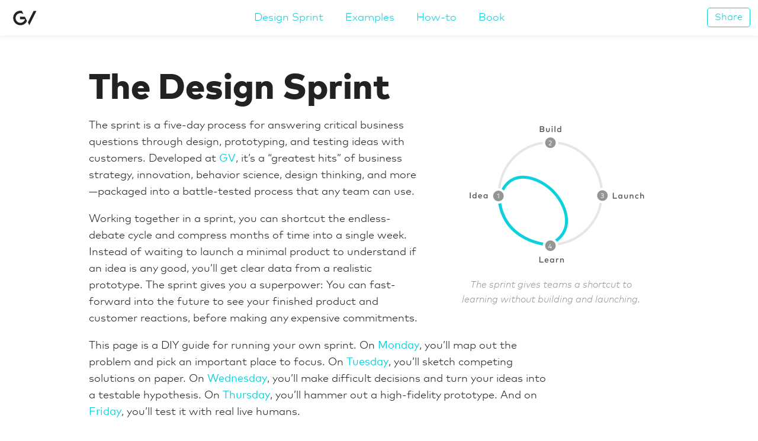

--- FILE ---
content_type: text/html; charset=utf-8
request_url: https://www.gv.com/sprint
body_size: 6103
content:
<!DOCTYPE html>
<html>
	<head>
		<meta charset="utf-8">
		<script async src="https://www.googletagmanager.com/gtag/js?id=G-YLGXL1YJQM"></script>
		
		<script>
		window.dataLayer = window.dataLayer || [];
		function gtag(){dataLayer.push(arguments);}
		gtag('js', new Date());

		gtag('config', 'G-YLGXL1YJQM');
		</script>

		<title>The Design Sprint &mdash; GV</title>
		<meta name="viewport" content="width=device-width, initial-scale=1.0, maximum-scale=1.0, user-scalable=no" />
		<link rel="stylesheet" href="/sprint/css/style.css" type="text/css" charset="utf-8">

		<script type="text/javascript" src="//use.typekit.net/ytn5woc.js"></script>
		<script type="text/javascript">try{Typekit.load();}catch(e){}</script>

		<link rel="icon" href="/sprint/img/favicon.png">
		<link rel="apple-touch-icon" href="/sprint/favicon.png">

	  <meta name="description" content="The sprint is a 5-day process for answering critical business questions through design, prototyping, and testing with customers. Learn to run your own sprints, and read about our book on sprints.">

	  <!-- Open Graph -->
    <meta property="og:type" content="article">
    <meta property="og:title" content="The Design Sprint — GV" />
    <meta property="og:description" content="The sprint is a 5-day process for answering critical business questions through design, prototyping, and testing with customers. Learn to run your own sprints, and read about our book on sprints." />
    <meta property="og:url" content="http://www.gv.com/sprint" />
    <meta property="og:image" content="http://www.gv.com/sprint/img/preview.jpg" />

    <!-- Twitter Cards -->
    <meta name="twitter:card" content="summary_large_image">
    <meta name="twitter:site" content="@GVteam">
    <meta name="twitter:creator" content="@GVDesignTeam">
    <meta name="twitter:url" content="http://www.gv.com/sprint">
    <meta name="twitter:title" content="The Design Sprint — GV">
    <meta name="twitter:description" content="The sprint is a 5-day process for answering critical business questions through design, prototyping, and testing with customers. Learn to run your own sprints, and read about our book on sprints.">
    <meta name="twitter:image:src" content="http://www.gv.com/sprint/img/preview.jpg">

	</head>
	<body>

		<div id="nav">
			<a class="back" href="/"><img src="/sprint/img/gv-back.svg" alt="GV"></a>

			<a class="share button js-share-button">Share</a>

			<div class="center toc">
				<ul>
					<li><a href="#design-sprint">Design Sprint</a></li>
					<li><a href="#examples">Examples</a></li>
					<li><a href="#how-to">How-to</a></li>
					<li><a href="#book">Book</a></li>
				</ul>
			</div>

			<div class="center title">
				Design Sprint
			</div>

		</div>



		<div class="section section-intro" id="design-sprint">
			<div class="section-content">

				<h1>The Design Sprint</h1>

				<div class="sprint-diagram">
					<img src="/sprint/img/sprint-diagram.png">
					<p>The sprint gives teams a shortcut to learning without building and launching.</p>
				</div>

				<p>The sprint is a five-day process for answering critical business questions through design, prototyping, and testing ideas with customers. Developed at <a href="http://gv.com">GV</a>, it’s a “greatest hits” of business strategy, innovation, behavior science, design thinking, and more—packaged into a battle-tested process that any team can use.</p>

        <p>Working together in a sprint, you can shortcut the endless-debate cycle and compress months of time into a single week. Instead of waiting to launch a minimal product to understand if an idea is any good, you’ll get clear data from a realistic prototype. The sprint gives you a superpower: You can fast-forward into the future to see your finished product and customer reactions, before making any expensive commitments.</p>

        <p>This page is a DIY guide for running your own sprint. On <a href="#monday">Monday</a>, you’ll map out the problem and pick an important place to focus. On <a href="#tuesday">Tuesday</a>, you’ll sketch competing solutions on paper. On <a href="#wednesday">Wednesday</a>, you’ll make difficult decisions and turn your ideas into a testable hypothesis. On <a href="#thursday">Thursday</a>, you’ll hammer out a high-fidelity prototype. And on <a href="#friday">Friday</a>, you’ll test it with real live humans.</p>

			</div>
		</div>



		<div class="section section-versatile" id="examples">
			<div class="section-content">
				<h2>Sprints are versatile</h2>

				<p>At GV, we’ve run sprints with companies like <a href="http://nest.com">Nest</a>, <a href="http://flatiron.com/">Flatiron Health</a>, and <a href="http://medium.com">Medium</a>—to help them enter new markets, design new products, develop new features for millions of users, define marketing strategies, and much more. Teams around the world have adopted sprints, and we‘re collecting their stories at <a href="http://sprintstories.com">SprintStories.com</a>.</p>

				<div class="story-box">

					<div class="story column-container story-active" id="js-story-slack">
						<div class="story-image column-50"
							style="background-image: url(/sprint/img/slack.jpg)">
						</div>
						<div class="story-copy column-50">
							<div class="vert-center">
								<img class="story-logo" src="/sprint/img/logo-slack.png">
								<p><a href="http://slack.com">Slack</a> used sprints to overhaul their marketing and reach more customers.</p>
							</div>
						</div>
					</div>

					<div class="story column-container" id="js-story-blue-bottle">
						<div class="story-image column-50"
							style="background-image: url(/sprint/img/blue-bottle.jpg)">
						</div>
						<div class="story-copy column-50">
							<div class="vert-center">
								<img class="story-logo" src="/sprint/img/logo-blue-bottle.jpg">
								<p><a href="http://bluebottlecoffee.com">Blue Bottle Coffee</a> used sprints to expand their business into online sales.</p>
							</div>
						</div>
					</div>

					<div class="story column-container" id="js-story-fitstar">
						<div class="story-image column-50"
							style="background-image: url(/sprint/img/fitstar.jpg)">
						</div>
						<div class="story-copy column-50">
							<div class="vert-center">
								<img class="story-logo" src="/sprint/img/logo-fitstar.jpg">
								<p><a href="http://fitstar.com">FitStar</a> used sprints to perfect the new-user experience for their personalized fitness app.</p>
							</div>
						</div>
					</div>

					<div class="story column-container" id="js-story-savioke">
						<div class="story-image column-50"
							style="background-image: url(/sprint/img/savioke.jpg)">
						</div>
						<div class="story-copy column-50">
							<div class="vert-center">
								<img class="story-logo" src="/sprint/img/logo-savioke.jpg">
								<p><a href="http://savioke.com">Savioke</a> used sprints to give their hotel delivery robot a personality.</p>
							</div>
						</div>
					</div>

					<div class="story column-container" id="js-story-foundation">
						<div class="story-image column-50"
							style="background-image: url(/sprint/img/foundation.jpg)">
						</div>
						<div class="story-copy column-50">
							<div class="vert-center">
								<img class="story-logo" src="/sprint/img/logo-foundation.jpg">
								<p><a href="http://foundationmedicine.com/">Foundation Medicine</a> used sprints to design interactive diagnostic tools for oncologists.</p>
							</div>
						</div>
					</div>

				</div>

				<div class="story-chooser">
          <img src="/sprint/img/logo-slack.png" data-show-story="slack">
					<img src="/sprint/img/logo-blue-bottle.jpg" data-show-story="blue-bottle">
					<img src="/sprint/img/logo-fitstar.jpg" data-show-story="fitstar">
					<img src="/sprint/img/logo-savioke.jpg" data-show-story="savioke">
					<img src="/sprint/img/logo-foundation.jpg" data-show-story="foundation">
				</div>

			</div>
		</div>

		<div class="background-gray">

			<div class="section section-run" id="how-to">
				<div class="section-content">

					<h2>Basic sprint resources</h2>

          <p><a href="#book">The book</a> is a complete hour-by-hour guide to running your sprint. Below we’ve assembled a basic DIY guide, including daily checklists, videos, and other resources.

				</div>
			</div>

			<div class="section section-howto">
				<div class="section-content">

					<div class="howto-item">

						<h2><img class="howto-icon" src="/sprint/img/icon-stage.jpg">Set the Stage</h2>
            <p>Before the sprint begins, you’ll need to have the right <em>challenge</em> and the right <em>team</em>. You’ll also need <em>time and space</em> to conduct your sprint.</p>
						<ul>
              <li><a href="https://youtu.be/Fc6A2WuEkZI">Set the Stage video with Jake Knapp and John Zeratsky</a> YouTube</li>
              <li><a href="https://library.gv.com/sprint-week-set-the-stage-99f2f29ce0e7">Checklist for Set the Stage</a> GV Library</li>
							<li><a href="http://www.fastcodesign.com/3028471/google-ventures-your-design-team-needs-a-war-room-heres-how-to-set-one-up">Your design team needs a war room; here's how to set one up</a> Fast Company</li>
							<li><a href="http://kit.com/jakek/the-sprint-kit">Shopping list for sprint supplies</a>  Kit.com</li>
              <li><a href="http://www.gv.com/lib/the-gv-research-sprint-a-4-day-process-for-answering-important-startup-questions">The GV research sprint</a> GV Library</li>
						</ul>
					</div>

					<div class="howto-item" id="monday">

						<h2><img class="howto-icon" src="/sprint/img/icon-monday.png">Monday</h2>
						<p>Monday’s structured discussions create a path for the sprint week. In the morning, you’ll <em>start at the end</em> and agree to a long-term goal. Next, you’ll make a <em>map</em> of the challenge. In the afternoon, you’ll <em>ask the experts</em> at your company to share what they know. Finally, you’ll pick a <em>target</em>: an ambitious but manageable piece of the problem that you can solve in one week.</p>
						<ul>
              <li><a href="https://youtu.be/7zOBMxRYJ7I">Monday video with Jake Knapp and John Zeratsky</a> YouTube</li>
              <li><a href="https://library.gv.com/sprint-week-monday-4bf0606b5c81">Checklist for Monday</a> GV Library</li>
						</ul>
					</div>

					<div class="howto-item" id="tuesday">

						<h2><img class="howto-icon" src="/sprint/img/icon-tuesday.png">Tuesday</h2>
						<p>After a full day of understanding the problem and choosing a target for your sprint, on Tuesday, you get to focus on solutions. The day starts with inspiration: a review of existing ideas to <em>remix and improve</em>. Then, in the afternoon, each person will <em>sketch</em>, following a four-step process that emphasizes critical thinking over artistry. You’ll also begin planning Friday’s customer test by recruiting customers that fit your target profile.</p>
						<ul>
							<li><a href="https://youtu.be/_ITJ5lAXQhg">Tuesday video with Jake Knapp and John Zeratsky</a> YouTube</li>
              <li><a href="https://library.gv.com/sprint-week-tuesday-d22b30f905c3">Checklist for Tuesday</a> GV Library</li>
              <li><a href="http://www.gv.com/lib/the-gv-research-sprint-day-1">Start recruiting customers for test</a> GV Library</li>
						</ul>
					</div>

					<div class="howto-item" id="wednesday">

						<h2><img class="howto-icon" src="/sprint/img/icon-wednesday.png">Wednesday</h2>
						<p>By Wednesday morning, you and your team will have a stack of solutions. That’s great, but it’s also a problem. You can’t prototype and test them all—you need one solid plan. In the morning, you’ll critique each solution, and <em>decide</em> which ones have the best chance of achieving your long-term goal. Then, in the afternoon, you’ll take the winning scenes from your sketches and weave them into a <em>storyboard</em>: a step-by-step plan for your prototype.</p>
						<ul>
							<li><a href="https://youtu.be/7BKBFOOKbNo">Wednesday video with Jake Knapp and John Zeratsky</a> YouTube</li>
              <li><a href="https://library.gv.com/sprint-week-wednesday-900fe3f2c26e">Checklist for Wednesday</a> GV Library</li>
              <li><a href="http://www.gv.com/lib/the-gv-research-sprint-day-2">Schedule customers and draft interview guide</a> GV Library</li>
						</ul>
					</div>

					<div class="howto-item" id="thursday">

						<h2><img class="howto-icon" src="/sprint/img/icon-thursday.png">Thursday</h2>
						<p>On Wednesday, you and your team created a storyboard. On Thursday, you’ll adopt a <em>“fake it”</em> philosophy to turn that storyboard into a <em>prototype</em>. A realistic façade is all you need to test with customers, and here’s the best part: by focusing on the customer-facing surface of your product or service, you can finish your prototype in just one day. On Thursday, you’ll also make sure everything is ready for Friday’s test by confirming the schedule, reviewing the prototype, and writing an interview script.</p>
						<ul>
							<li><a href="https://youtu.be/IGcwFV76t7o">Thursday video with Jake Knapp and John Zeratsky</a> YouTube</li>
              <li><a href="https://library.gv.com/sprint-week-thursday-df8d7c8c0555">Checklist for Thursday</a> GV Library</li>
              <li><a href="http://www.gv.com/lib/the-gv-research-sprint-day-3">Finalize test schedule and complete interview guide</a> GV Library</li>
						</ul>
					</div>

					<div class="howto-item" id="friday">

						<h2><img class="howto-icon" src="/sprint/img/icon-friday.png">Friday</h2>
						<p>Your sprint began with a big challenge, an excellent team—and not much else. By Friday, you’ve created promising solutions, chosen the best, and built a realistic prototype. That alone would make for an impressively productive week. But you’ll take it one step further as you <em>interview</em> customers and <em>learn</em> by watching them react to your prototype. This test makes the entire sprint worthwhile: At the end of the day, you’ll know how far you have to go, and you’ll know just what to do next.</p>
						<ul>
							<li><a href="https://youtu.be/jQmBuKN10VY">Friday video with Jake Knapp and John Zeratsky</a> YouTube</li>
              <li><a href="https://library.gv.com/sprint-week-friday-7f66b4194137#.8e10zsect">Checklist for Friday</a> GV Library</li>
              <li><a href="http://www.gv.com/lib/the-gv-research-sprint-day-4">Interview customers and summarize findings</a> GV Library</li>
              <li><a href="https://www.youtube.com/watch?v=U9ZG19XTbd4">The Five-Act Interview with Michael Margolis</a> YouTube</li>
						</ul>
					</div>

				</div>
			</div>
			<div class="section section-book" id="book">
				<div class="section-content">

					<a href="https://www.amazon.com/Sprint-Solve-Problems-Test-Ideas/dp/150112174X/ref=sr_1_1?qid=1550802301&s=gateway&sr=8-1"><img class="book-image" src="/sprint/img/cover.png"></a>

					<div class="book-callout">
						<h2>The Sprint book</h2>
						<p class="book-quote">
							“Read this book and do what it says if you want to build better products faster.” —Ev Williams, founder of Medium and Twitter
						</p>
						<p><i>New York Times</i> best seller <i>Sprint</i> takes you behind the scenes with some of America’s most fascinating startups. You’ll meet a robotics maker searching for the perfect robot personality, a coffee roaster expanding to new markets, a company organizing the world’s cancer data, and Slack, the fastest-growing business app in history.</p>
						<p>A practical guide to answering critical business questions, <i>Sprint</i> is a book for teams of any size, from small startups to Fortune 100s, from teachers to nonprofits. It’s for anyone with a big opportunity, problem, or idea who needs to get answers now.</p>
						<p class="book-actions"><a href="https://www.amazon.com/Sprint-Solve-Problems-Test-Ideas/dp/150112174X/ref=sr_1_1?qid=1550802301&s=gateway&sr=8-1" class="bigbutton">Buy on Amazon</a></p>
					</div>

				</div>
			</div>

		</div><!-- End background-gray -->





				<div class="section section-share">

					<div class="section-content column-container">

						<div class="column-50 column-50-gap">
							<h2>Your sprint story</h2>

		          <p>If you run a sprint, let us know! We’re collecting stories from the sprint community at <a href="http://sprintstories.com">SprintStories.com</a>. Tweet us at <a href="http://twitter.com/gvdesignteam">@GVDesignTeam</a>, or help spread the word below.</p>

							<div class="share-buttons">
								<a
									class="share-button share-button-twitter"
				href="https://twitter.com/intent/tweet?text=The%20Design%20Sprint%2C%20from%20%40GVteam%3A%20a%205-day%20process%20for%20design%2C%20prototyping%2C%20and%20testing%20with%20customers.&amp;url=http://gv.com/sprint"
									target="_blank">
								</a>
								<a
									class="share-button share-button-facebook"
									href="https://www.facebook.com/sharer/sharer.php?u=http://gv.com/sprint"
									target="_blank">
								</a>
							</div>
						</div>


					</div>

				</div>

		<div class="background-gray">
			<div class="section section-gv">
				<div class="section-content">

					<h2>From GV</h2>

					<img src="/sprint/img/time-timer.jpg" alt="Timer illustration">

					<p>Former GV design partner <a href="http://jakeknapp.com">Jake Knapp</a> began running design sprints at Google in 2010. He worked with teams like Chrome, Google Search and Google X. In 2012, Jake brought sprints to <a href="http://www.gv.com">GV</a>, and the rest of the team chipped in their expertise to perfect the process.</p>
					<p><a href="http://kowitz.co/">Braden Kowitz</a> added story-centered design, an unconventional approach that focuses on the customer journey instead of individual features or technologies. <a href="http://www.gv.com/team/michael-margolis">Michael Margolis</a> took customer research—which can typically take weeks to plan and often delivers confusing results—and figured out a way to get crystal clear results in just one day. <a href="https://medium.com/@jazer">John Zeratsky</a> helped us start at the end, and focus on measuring results with the key metrics from each business. And <a href="https://medium.com/@dburka">Daniel Burka</a> brought firsthand expertise as an entrepreneur to ensure every step made sense in the real world.</p>

				</div>
			</div>
		</div><!-- End background-gray -->

		<div class="section section-footer">
			<div>Have a great sprint!</div>
			<div>
				Follow us on
				<a href="https://twitter.com/GVteam">Twitter</a> and
				<a href="https://www.facebook.com/GoogleVentures">Facebook</a>
			<div>
				&copy; 2019 GV /
				All Rights Reserved /
				<a href="http://www.google.com/policies/privacy/">Privacy Policy</a>
			</div>
		</div>

		<div class="modal">
			<div class="modal-wash"></div>
			<div class="modal-window modal-share-window">
				<div class="modal-close js-modal-close"></div>
				<p>Copy to share</p>
				<div class="copy-to-share">gv.com/sprint</div>
				<div class="share-buttons">
					<a
						class="share-button share-button-twitter"
						href="https://twitter.com/intent/tweet?text=The%20Design%20Sprint%2C%20from%20%40GVteam%3A%20a%205-day%20process%20for%20design%2C%20prototyping%2C%20and%20testing%20with%20customers.&amp;url=http://gv.com/sprint"
						target="_blank">
					</a>
					<a
						class="share-button share-button-facebook"
						href="https://www.facebook.com/sharer/sharer.php?u=http://gv.com/sprint"
						target="_blank">
					</a>
				<div>
			</div>
		</div>

		<script src="//ajax.googleapis.com/ajax/libs/jquery/2.0.3/jquery.min.js" type="text/javascript" charset="utf-8"></script>
		<script type="text/javascript" src="/sprint/sprint.js" charset="utf-8"></script>
		


	</body>
</html>


--- FILE ---
content_type: text/css; charset=utf-8
request_url: https://www.gv.com/sprint/css/style.css
body_size: 3047
content:
html,
body,
div,
span,
applet,
object,
iframe,
h1,
h2,
h3,
h4,
h5,
h6,
p,
blockquote,
pre,
a,
abbr,
acronym,
address,
big,
cite,
code,
del,
dfn,
em,
img,
ins,
kbd,
q,
s,
samp,
small,
strike,
strong,
sub,
sup,
tt,
var,
b,
u,
i,
center,
dl,
dt,
dd,
ol,
ul,
li,
fieldset,
form,
label,
legend,
table,
caption,
tbody,
tfoot,
thead,
tr,
th,
td,
article,
aside,
canvas,
details,
embed,
figure,
figcaption,
footer,
header,
hgroup,
menu,
nav,
output,
ruby,
section,
summary,
time,
mark,
audio,
video {
    margin: 0;
    padding: 0;
    border: 0;
    font-size: 100%;
    font: inherit;
    vertical-align: baseline;
}
article,
aside,
details,
figcaption,
figure,
footer,
header,
hgroup,
menu,
nav,
section {
    display: block;
}
body {
    line-height: 1;
}
ol,
ul {
    list-style: none;
}
blockquote,
q {
    quotes: none;
}
blockquote:before,
blockquote:after,
q:before,
q:after {
    content: "";
    content: none;
}
table {
    border-collapse: collapse;
    border-spacing: 0;
}
@font-face {
    font-family: "FFMarkWeb";
    font-weight: 300;
    font-style: normal;
    src: url("../fonts/2FBC68_6_0.eot");
    src: url("../fonts/2FBC68_6_0.eot?#iefix") format("embedded-opentype"), url("../fonts/2FBC68_6_0.woff2") format("woff2"), url("../fonts/2FBC68_6_0.woff") format("woff"), url("../fonts/2FBC68_6_0.ttf") format("truetype");
}
@font-face {
    font-family: "FFMarkWeb";
    font-weight: 300;
    font-style: italic;
    src: url("../fonts/2FBC68_5_0.eot");
    src: url("../fonts/2FBC68_5_0.eot?#iefix") format("embedded-opentype"), url("../fonts/2FBC68_5_0.woff2") format("woff2"), url("../fonts/2FBC68_5_0.woff") format("woff"), url("../fonts/2FBC68_5_0.ttf") format("truetype");
}
@font-face {
    font-family: "FFMarkWeb";
    font-weight: 400;
    font-style: normal;
    src: url("../fonts/2FBC68_9_0.eot");
    src: url("../fonts/2FBC68_9_0.eot?#iefix") format("embedded-opentype"), url("../fonts/2FBC68_9_0.woff2") format("woff2"), url("../fonts/2FBC68_9_0.woff") format("woff"), url("../fonts/2FBC68_9_0.ttf") format("truetype");
}
@font-face {
    font-family: "FFMarkWeb";
    font-weight: 400;
    font-style: italic;
    src: url("../fonts/2FBC68_0_0.eot");
    src: url("../fonts/2FBC68_0_0.eot?#iefix") format("embedded-opentype"), url("../fonts/2FBC68_0_0.woff2") format("woff2"), url("../fonts/2FBC68_0_0.woff") format("woff"), url("../fonts/2FBC68_0_0.ttf") format("truetype");
}
@font-face {
    font-family: "FFMarkWeb";
    font-weight: 500;
    font-style: normal;
    src: url("../fonts/2FBC68_8_0.eot");
    src: url("../fonts/2FBC68_8_0.eot?#iefix") format("embedded-opentype"), url("../fonts/2FBC68_8_0.woff2") format("woff2"), url("../fonts/2FBC68_8_0.woff") format("woff"), url("../fonts/2FBC68_8_0.ttf") format("truetype");
}
@font-face {
    font-family: "FFMarkWeb";
    font-weight: 500;
    font-style: italic;
    src: url("../fonts/2FBC68_7_0.eot");
    src: url("../fonts/2FBC68_7_0.eot?#iefix") format("embedded-opentype"), url("../fonts/2FBC68_7_0.woff2") format("woff2"), url("../fonts/2FBC68_7_0.woff") format("woff"), url("../fonts/2FBC68_7_0.ttf") format("truetype");
}
@font-face {
    font-family: "FFMarkWeb";
    font-weight: 600;
    font-style: normal;
    src: url("../fonts/2FBC68_3_0.eot");
    src: url("../fonts/2FBC68_3_0.eot?#iefix") format("embedded-opentype"), url("../fonts/2FBC68_3_0.woff2") format("woff2"), url("../fonts/2FBC68_3_0.woff") format("woff"), url("../fonts/2FBC68_3_0.ttf") format("truetype");
}
@font-face {
    font-family: "FFMarkWeb";
    font-weight: 600;
    font-style: italic;
    src: url("../fonts/2FBC68_1_0.eot");
    src: url("../fonts/2FBC68_1_0.eot?#iefix") format("embedded-opentype"), url("../fonts/2FBC68_1_0.woff2") format("woff2"), url("../fonts/2FBC68_1_0.woff") format("woff"), url("../fonts/2FBC68_1_0.ttf") format("truetype");
}
@font-face {
    font-family: "FFMarkWeb";
    font-weight: 700;
    font-style: normal;
    src: url("../fonts/2FBC68_4_0.eot");
    src: url("../fonts/2FBC68_4_0.eot?#iefix") format("embedded-opentype"), url("../fonts/2FBC68_4_0.woff2") format("woff2"), url("../fonts/2FBC68_4_0.woff") format("woff"), url("../fonts/2FBC68_4_0.ttf") format("truetype");
}
@font-face {
    font-family: "FFMarkWeb";
    font-weight: 700;
    font-style: italic;
    src: url("../fonts/2FBC68_2_0.eot");
    src: url("../fonts/2FBC68_2_0.eot?#iefix") format("embedded-opentype"), url("..../fonts/2FBC68_2_0.woff2") format("woff2"), url("../fonts/2FBC68_2_0.woff") format("woff"), url("../fonts/2FBC68_2_0.ttf") format("truetype");
}
html,
body {
    overflow-x: hidden;
}
* {
    -webkit-box-sizing: border-box;
    -moz-box-sizing: border-box;
    box-sizing: border-box;
}
body,
input {
    font-family: "FFMarkWeb", sans-serif;
    font-weight: 300;
    color: #222;
    font-size: 18px;
    line-height: 1.6;
}
body {
    background: #fff;
}
.font-size-small {
    font-size: 16px;
}
.font-size-tiny {
    font-size: 14px;
}
h1,
h2 {
    font-family: "FFMarkWeb", sans-serif;
    font-weight: 700;
}
h1 {
    font-size: 60px;
    line-height: 1;
    margin: 0;
}
h2 {
    font-size: 30px;
    line-height: 1.1;
}
p {
    margin: 1em 0;
}
i {
    font-style: italic;
}
em {
    font-weight: 500;
}
a,
a:visited {
    text-decoration: none;
    color: #0dd0dd;
    font-weight: 400;
}
a:hover {
    color: #098c95;
}
@media screen and (max-width: 750px) {
    h1 {
        font-size: 60px;
    }
}
@media screen and (max-width: 500px) {
    body {
        font-size: 16px;
    }
    h2 {
        font-size: 32px;
    }
}
a.bigbutton {
    background: #0dd0dd;
    color: #fff;
    border: 1px solid transparent;
    padding: 10px 20px;
    -webkit-appearance: none;
}
a.bigbutton:hover {
    background: #0cbeca;
}
a.bigbutton:active {
    background: #098c95;
}
a.button {
    border: 1px solid #0dd0dd;
    border-radius: 5px;
    -webkit-border-radius: 5px;
    -moz-border-radius: 5px;
    font-size: 16px;
    padding: 3px 12px;
    cursor: pointer;
    -webkit-user-select: none;
    -moz-user-select: none;
    -ms-user-select: none;
}
a.button:hover {
    background-color: #f5fefe;
    color: #0dd0dd;
}
.column-container:after {
    visibility: hidden;
    display: block;
    font-size: 0;
    content: " ";
    clear: both;
    height: 0;
}
.column-50 {
    width: auto;
    float: none;
}
@media screen and (min-width: 750px) {
    .column-50 {
        width: 50%;
        float: left;
    }
    .column-50-gap:first-child {
        padding-right: 30px;
    }
    .column-50-gap:last-child {
        padding-left: 30px;
    }
}
.vert-center {
    position: relative;
    top: 50%;
    transform: translateY(-50%);
    -webkit-transform: translateY(-50%);
    -moz-transform: translateY(-50%);
    -ms-transform: translateY(-50%);
    border: 1px solid transparent;
}
#nav {
    position: fixed;
    width: 100%;
    height: 60px;
    background: #fff;
    top: 0;
    left: 0;
    z-index: 10;
    -webkit-box-shadow: 0 0 10px rgba(0, 0, 0, 0.1);
    -moz-box-shadow: 0 0 10px rgba(0, 0, 0, 0.1);
    box-shadow: 0 0 10px rgba(0, 0, 0, 0.1);
    overflow: hidden;
}
#nav a {
    font-weight: 300;
}
#nav .back {
    margin-left: 5px;
}
#nav .share {
    float: right;
    margin: 13px 13px 0 0;
}
#nav .center {
    position: absolute;
    top: 0;
    left: 80px;
    right: 80px;
    text-align: center;
    height: 60px;
    line-height: 60px;
}
#nav .toc li {
    display: inline;
    margin: 0 16px;
}
#nav .title {
    color: #ccc;
    display: none;
}
@media screen and (max-width: 700px) {
    #nav .toc {
        display: none;
    }
    #nav .title {
        display: block;
    }
}
@media screen and (max-width: 500px) {
    #nav .share {
        display: none;
    }
}
.section {
    margin: 60px 0;
    padding: 0 80px;
}
@media screen and (max-width: 750px) {
    .section {
        padding: 0 40px;
    }
}
@media screen and (max-width: 500px) {
    .section {
        padding: 0 10px;
    }
}
.section-content {
    margin: 0 auto;
    max-width: 980px;
}
.book-actions {
    margin-top: 2em;
}
.section-intro {
    margin-top: 120px;
}
.section-intro p {
    margin-right: 20%;
}
.section-intro .sprint-diagram {
    float: right;
    width: 50%;
    max-width: 400px;
    margin-left: 20px;
    margin-bottom: 40px;
}
.section-intro .sprint-diagram img {
    width: 100%;
    height: auto;
}
.section-intro .sprint-diagram p {
    text-align: center;
    margin: -20px 40px 0 40px;
    font-style: italic;
    color: #999;
    font-size: 16px;
}
@media screen and (max-width: 750px) {
    .section-intro .sprint-diagram {
        display: none;
    }
    .section-intro p {
        margin-right: 0;
    }
}
.section-book .book-image {
    width: 35%;
    float: right;
    margin-bottom: 30px;
    margin-left: 30px;
}
.section-book .book-quote {
    font-weight: 500;
}
.section-book p {
    font-size: 16px;
}
@media screen and (min-width: 750px) {
    .section-book {
        background: #eee;
    }
    .section-book .section-content {
        position: relative;
        height: 530px;
    }
    .section-book .book-callout {
        position: relative;
        width: 550px;
        top: 50%;
        transform: translateY(-50%);
        -webkit-transform: translateY(-50%);
        -moz-transform: translateY(-50%);
        -ms-transform: translateY(-50%);
    }
    .section-book .book-image {
        position: absolute;
        width: 294px;
        left: 620px;
        top: 50px;
        margin-bottom: 0;
    }
}
.background-gray {
    background: #eee;
    border-top: 1px solid #eee;
    border-bottom: 1px solid #eee;
}
.section-run {
    text-align: center;
}
.section-run .section-content {
    max-width: 653.33333333px;
}
.story-box {
    border: 1px solid #ccc;
    margin-top: 40px;
}
.story {
    display: none;
}
.story-active {
    display: block;
}
.story-image {
    height: 400px;
    background: #ccc;
    background-position: center center;
    background-size: cover;
    -webkit-background-size: cover;
    -moz-background-size: cover;
    -o-background-size: cover;
}
.story-copy {
    height: 400px;
    text-align: center;
    overflow: hidden;
}
.story-copy p {
    margin: 0 40px;
}
.story-logo {
    width: 200px;
    height: 200px;
}
.story-chooser {
    text-align: center;
    margin-top: 30px;
}
.story-chooser img {
    cursor: pointer;
    width: 60px;
    height: 60px;
    margin: 0 20px;
    display: inline-block;
    opacity: 0.8;
}
.story-chooser img:hover {
    opacity: 1;
}
@media screen and (max-width: 750px) {
    .story-image,
    .story-copy {
        height: 300px;
    }
    .story-logo {
        margin-top: -30px;
    }
    .story-copy p {
        margin-top: -20px;
    }
    .story-chooser img {
        margin: 0 16px;
    }
}
@media screen and (max-width: 500px) {
    .story-chooser img {
        margin: 0 5px;
    }
}
.section-howto .section-content {
    background: #fff;
    padding: 20px 60px;
    -webkit-box-shadow: 0 3px 20px rgba(0, 0, 0, 0.1);
    -moz-box-shadow: 0 3px 20px rgba(0, 0, 0, 0.1);
    box-shadow: 0 3px 20px rgba(0, 0, 0, 0.1);
}
.howto-item {
    border-bottom: 1px solid #eee;
    padding: 40px 0;
    font-size: 16px;
}
.howto-item p {
    margin: 0.4em 0 1.2em 0;
}
.howto-item p i {
    font-style: italic;
}
.howto-item li {
    color: #aaa;
    font-style: italic;
    margin: 1.2em 0;
}
.howto-item li a {
    font-style: normal;
    margin-right: 0.5em;
}
.howto-item h2,
.howto-item p,
.howto-item ul {
    margin-left: 120px;
}
.howto-item h2 {
    position: relative;
}
.howto-item .howto-icon {
    display: block;
    width: 100px;
    height: 100px;
    background: #ccc;
    position: absolute;
    top: -20px;
    left: -120px;
}
.howto-item:last-child {
    border-bottom: none;
}
@media screen and (max-width: 750px) {
    .section-howto .section-content {
        padding-left: 40px;
        padding-right: 40px;
    }
    .howto-item .howto-icon {
        position: relative;
        top: -20px;
        left: -20px;
    }
    .howto-item h2,
    .howto-item p,
    .howto-item ul {
        margin-left: 0;
    }
}
@media screen and (max-width: 500px) {
    .section-howto .section-content {
        padding-left: 20px;
        padding-right: 20px;
    }
}
.section-share .column-50:first-child {
    margin-bottom: 40px;
}
.section-share .share-buttons {
    text-align: left;
}
.section-share .share-buttons a {
    margin-left: 0;
    margin-right: 20px;
}
.section-share .form-email {
    margin-top: 30px;
}
@media screen and (min-width: 750px) {
    .section-share .column-50:first-child {
        margin-bottom: 0;
    }
}
.section-gv img {
    display: none;
}
@media screen and (min-width: 500px) {
    .section-gv img {
        display: block;
        float: right;
        width: 135px;
        height: 135px;
        margin-top: 1.4em;
        margin-left: 1.5em;
        margin-bottom: 1.5em;
    }
}
@media screen and (min-width: 750px) {
    .section-gv img {
        width: 270px;
        height: 270px;
        margin-left: 2em;
        margin-bottom: 2em;
    }
    .section-gv p {
        max-width: 630px;
    }
}
.section-footer {
    font-size: 14px;
    background: #222;
    margin: 0;
    color: #666;
    text-align: center;
    padding: 40px 0;
}
.section-footer div {
    margin: 1em 0;
}
.section-footer a {
    color: inherit;
}
.section-footer a:hover {
    color: #8c8c8c;
}
.section-footer .bug {
    display: block;
    margin: 0 auto 5px auto;
    width: 40px;
    height: 60px;
    background-image: url(../img/gv-back.svg);
    background-position: top right;
    opacity: 0.8;
}
.section-footer .bug:hover {
    opacity: 1;
}
.modal {
    position: fixed;
    left: 0;
    top: 0;
    width: 100%;
    height: 100%;
    z-index: 100;
    display: none;
}
body.js-modal-active .modal {
    display: block;
}
.modal-wash {
    position: fixed;
    left: 0;
    top: 0;
    width: 100%;
    height: 100%;
    background: rgba(170, 170, 170, 0.2);
    opacity: 0;
    transition: opacity 300ms ease;
    -webkit-transition: opacity 300ms ease;
    -moz-transition: opacity 300ms ease;
    -ms-transition: opacity 300ms ease;
}
.modal.js-active .modal-wash {
    opacity: 1;
}
.modal-window {
    background: #fff;
    position: fixed;
    top: 20px;
    right: 20px;
    width: 400px;
    text-align: center;
    padding: 40px;
    -webkit-box-shadow: 0 3px 20px rgba(0, 0, 0, 0.1);
    -moz-box-shadow: 0 3px 20px rgba(0, 0, 0, 0.1);
    box-shadow: 0 3px 20px rgba(0, 0, 0, 0.1);
    transform: translate(0, -120%);
    -webkit-transform: translate(0, -120%);
    -moz-transform: translate(0, -120%);
    -ms-transform: translate(0, -120%);
    transition: transform 300ms ease;
    -webkit-transition: transform 300ms ease;
    -moz-transition: transform 300ms ease;
    -ms-transition: transform 300ms ease;
}
.modal.js-active .modal-window {
    transform: translate(0, 0%);
    -webkit-transform: translate(0, 0%);
    -moz-transform: translate(0, 0%);
    -ms-transform: translate(0, 0%);
}
.modal-close {
    width: 60px;
    height: 60px;
    position: absolute;
    top: 0px;
    right: 0px;
    background-image: url(../img/icon-close.png);
    background-size: 100%;
    opacity: 0.25;
}
.modal-close:hover {
    opacity: 0.6;
}
.modal-share-window {
    padding-top: 60px;
    padding-bottom: 50px;
}
.modal-share-window p {
    color: #999;
    font-size: 16px;
    margin: 0 0 10px 0;
}
.modal-share-window input {
    text-align: center;
    margin-bottom: 30px;
}
.modal-share-window .copy-to-share {
    margin-bottom: 30px;
}
.copy-to-share {
    display: inline-block;
    text-align: center;
    border: 1px solid #ccc;
    padding: 10px 40px;
    cursor: default;
}
.share-buttons {
    text-align: center;
}
a.share-button {
    display: inline-block;
    margin: 0 10px;
    width: 80px;
    height: 80px;
    border: 1px solid #ccc;
    border-radius: 50%;
    -webkit-border-radius: 50%;
    -moz-border-radius: 50%;
    background-size: 60px 60px;
    background-repeat: none;
    background-position: center;
    transition: transform 150ms ease;
    -webkit-transition: transform 150ms ease;
    -moz-transition: transform 150ms ease;
    -ms-transition: transform 150ms ease;
    transform: scale(0.95);
    -webkit-transform: scale(0.95);
    -moz-transform: scale(0.95);
    -ms-transform: scale(0.95);
}
a.share-button:hover {
    border-color: #0dd0dd;
    transform: scale(1);
    -webkit-transform: scale(1);
    -moz-transform: scale(1);
    -ms-transform: scale(1);
}
.share-button-facebook {
    background-image: url(../img/icon-facebook.png);
}
.share-button-twitter {
    background-image: url(../img/icon-twitter.png);
}


--- FILE ---
content_type: image/svg+xml
request_url: https://www.gv.com/sprint/img/gv-back.svg
body_size: 527
content:
<?xml version="1.0" encoding="UTF-8" standalone="no"?>
<svg width="60px" height="60px" viewBox="0 0 60 60" version="1.1" xmlns="http://www.w3.org/2000/svg" xmlns:xlink="http://www.w3.org/1999/xlink" xmlns:sketch="http://www.bohemiancoding.com/sketch/ns">
    <!-- Generator: Sketch 3.4.2 (15855) - http://www.bohemiancoding.com/sketch -->
    <title>sprint-gv-back</title>
    <desc>Created with Sketch.</desc>
    <defs></defs>
    <g id="Page-1" stroke="none" stroke-width="1" fill="none" fill-rule="evenodd" sketch:type="MSPage">
        <g id="sprint-gv-back" sketch:type="MSArtboardGroup" fill="#222222">
            <g id="Fill-1-+-Fill-2" sketch:type="MSLayerGroup" transform="translate(17.231961, 18.137774)">
                <path d="M12.2129783,24.4671249 C5.47023171,24.4671249 0.00415088509,18.9900611 0.00415088509,12.2334646 C0.00415088509,5.47686804 5.47023171,0 12.2129783,0 C13.0911102,0 13.9472181,0.0945899049 14.7728047,0.271095744 L17.4972015,5.70260174 C16.0826775,4.7518582 14.3887746,4.1649408 12.5410447,4.10093481 C12.429215,4.09677539 12.3167504,4.09457335 12.2037487,4.09457335 L12.2037487,4.09564991 C7.72006026,4.10069013 4.08681496,7.76273365 4.08681496,12.2567573 C4.08681496,16.7539617 7.72504133,20.4233942 12.2129783,20.4233942 C16.0061548,20.4233942 19.1920811,17.6327718 20.0876956,14.3451243 L11.4225521,14.3451243 L11.4225521,10.1181838 L19.7496671,10.1181838 L23.3232862,17.2757476 C21.3984475,21.4977946 17.1478435,24.4671249 12.2129783,24.4671249" id="Fill-1" sketch:type="MSShapeGroup"></path>
                <path d="M27.2717546,24.3982744 L24.9011597,19.6831169 L34.5922067,0.255241047 L39.3557624,0.255241047 L27.2717546,24.3982744" id="Fill-2" sketch:type="MSShapeGroup"></path>
            </g>
        </g>
    </g>
</svg>

--- FILE ---
content_type: application/javascript; charset=utf-8
request_url: https://www.gv.com/sprint/sprint.js
body_size: 721
content:
$(function() {	
	
	// ------------------------------------------------------------
	// UTIL
	
	var html = $('html');
  var body = $('body');
	
	// ------------------------------------------------------------
	// NAV SCROLLING
	
	$('a[href*=#]').on("click touchstart" ,function(event){
		var scrollTime = 300;
		var scrollPadding = 100; // leave space above scrolled element;
		var top = $( $.attr(this, 'href') ).offset().top;
		top -= scrollPadding;
	    $('html, body').animate({
	        scrollTop: top,
	    }, scrollTime);
	    event.preventDefault();
	});
	
	// ------------------------------------------------------------
	// STORY SLIDESHOW
	
	$(".story-chooser img").on('mouseover touchstart',function() {
		var storyToShow = $(this).data("show-story");
		$(".story-active").removeClass("story-active");
		$("#js-story-" + storyToShow).addClass("story-active")
	});
	
	// ------------------------------------------------------------
	// MODAL
	
	var modal = $(".modal");
	
	function showModal() {
		body.addClass("js-modal-active");
		disableScroll();
		setTimeout(function() {
			modal.addClass("js-active");
		}, 0);
		return false;
	}
	
	function hideModal() {
		modal.removeClass("js-active");
		setTimeout(function() {
			body.removeClass("js-modal-active");
			enableScroll();
		}, 300);
		return false;
	}

	function disableScroll() {
		// Store current state
    var pageWidth = body.outerWidth();
    var scroll = document.documentElement.scrollTop  || document.body.scrollTop
    html.data('scroll-y', scroll);
		// Lock scrolling
    html.css('overflow-y', 'hidden');
    window.scrollTo(0, scroll);   
		// Fix widths
    $('body, #nav').css({'width':pageWidth});
	}
	
	function enableScroll() {
		// Restore scrolling
    html.css('overflow-y', 'scroll');
    var scroll = html.data('scroll-y');
    window.scrollTo(0, scroll);    
		// Clear widths
    $('body, #nav').css({'width':'100%'});
 	}
	
	// Events
	$("#nav .js-share-button").on("click touchstart", showModal);
	$(".modal-wash, .js-modal-close").on("click touchstart", hideModal);
	
	// ------------------------------------------------------------
	// COPY TO SHARE
	
	$(".copy-to-share").on("click touchstart", function() {
		var text = this;
    if (document.body.createTextRange) {
        var range = document.body.createTextRange();
        range.moveToElementText(text);
        range.select();
    } else if (window.getSelection) {
        var range = document.createRange();
        range.selectNodeContents(text);
        var selection = window.getSelection();
        selection.removeAllRanges();
        selection.addRange(range);
    }
	});


	// ------------------------------------------------------------
	// SHARE BUTTONS
	
	$('.share-button').click(function(e) {
  	e.preventDefault();
  	window.open(this.href, null, "toolbar=no,navbar=no,width=540,height=380");
	});

});
